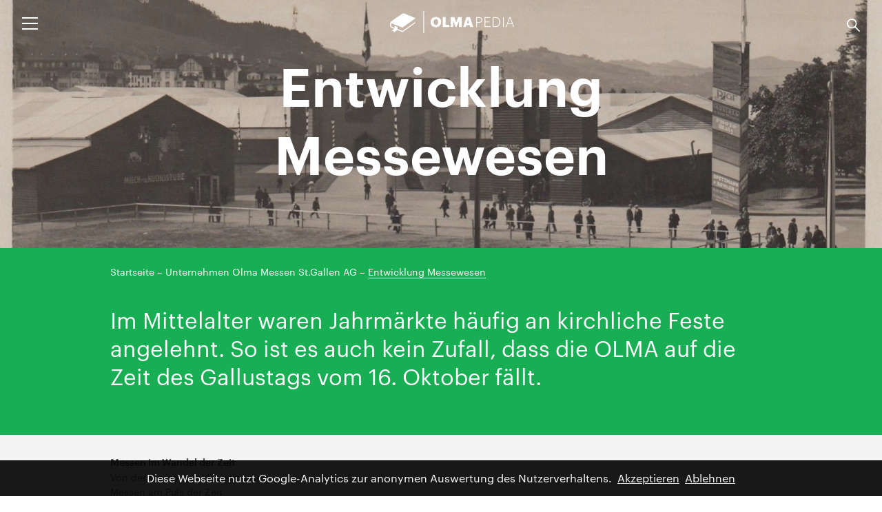

--- FILE ---
content_type: text/html; charset=UTF-8
request_url: https://olmapedia.ch/olma-messen-st-gallen/entwicklung-messewesen
body_size: 6227
content:

<!DOCTYPE html>
<html>

    <head>

        <meta charset="UTF-8">
        <meta name="viewport" content="width=device-width, initial-scale=1">
        <meta name="description" content="Im Mittelalter waren Jahrmärkte häufig an kirchliche Feste angelehnt. So ist es auch kein Zufall, dass die OLMA auf die Zeit des Gallustags ">
        <meta property="og:url" content="https://olmapedia.ch/olma-messen-st-gallen/entwicklung-messewesen/">
        <meta property="og:title" content="Entwicklung Messewesen">
        <meta property="og:title" content="Im Mittelalter waren Jahrmärkte häufig an kirchliche Feste angelehnt. So ist es auch kein Zufall, dass die OLMA auf die Zeit des Gallustags ">
        <meta property="og:image" content="https://olmapedia.ams3.cdn.digitaloceanspaces.com/data/1927_maechtige_hallen.jpg">
        <meta property="og:type" content="website">
        <meta property="og:locale" content="de_CH">
        <title>Entwicklung Messewesen | Olmapedia (de)</title>
        <link rel="stylesheet" href="/assets/css/main.min.css">
        <link rel="stylesheet" href="/assets/css/slick.css">
    </head>

    <body class="scroll ">

        <div id="fb-root"></div>

        <header class="header">

            <div class="header-inner">

                <span class="menu-wrapper">

                    <span class="menu">

                        <span class="stroke"></span>
                        <span class="stroke"></span>
                        <span class="stroke"></span>

                    </span>

                </span>

                <a href="https://olmapedia.ch/"><img class="logo" src="/assets/ui/logo.png" alt="logo"></a>

                <span class="search">

                    <span class="search-icon"></span>

                    <form action="https://olmapedia.ch/search/results/">

                        <input type="text" name="q">

                    </form>

                </span>

            </div>

        </header>

        <nav class='main-nav'>

            <div class="menu-wrapper">

                <span class="menu">

                    <span class="stroke"></span>
                    <span class="stroke"></span>

                </span>

            </div>

            <div class="scroller">

                <form action="https://olmapedia.ch/search/results/">

                    <input type="search" name="q" placeholder="Suche">

                </form>

                <ul class='top-level'>

                    
                        <li>

                            <a href="https://olmapedia.ch/geschichte/">Geschichte</a>

                            
                                <ul class=''>

                                    
                        <li>

                            <a href="https://olmapedia.ch/geschichte/urspruenge/">Ursprünge</a>

                            
                        </li>

                    
                        <li>

                            <a href="https://olmapedia.ch/geschichte/nachkriegszeit-und-aufschwung/">Nachkriegszeit und Aufschwung</a>

                            
                        </li>

                    
                        <li>

                            <a href="https://olmapedia.ch/geschichte/hochkonjunktur-und-optimismus/">Hochkonjunktur und Optimismus</a>

                            
                        </li>

                    
                        <li>

                            <a href="https://olmapedia.ch/geschichte/einschneidende-ereignisse/">Einschneidende Ereignisse</a>

                            
                        </li>

                    
                        <li>

                            <a href="https://olmapedia.ch/geschichte/landwirtschaft/">Landwirtschaft</a>

                            
                        </li>

                    
                        <li>

                            <a href="https://olmapedia.ch/geschichte/von-der-leistungsschau-zur-publikumsmesse/">Wandlung zur Publikumsmesse</a>

                            
                        </li>

                    
                        <li>

                            <a href="https://olmapedia.ch/geschichte/jubilaeum/">Jubiläum</a>

                            
                        </li>

                    
                                </ul>

                            
                        </li>

                    
                        <li>

                            <a href="https://olmapedia.ch/die-bedeutung-der-gastkantone/">Die Bedeutung der Gastkantone</a>

                            
                        </li>

                    
                        <li>

                            <a href="https://olmapedia.ch/hohe-besuche/">Hohe Besuche</a>

                            
                        </li>

                    
                        <li>

                            <a href="https://olmapedia.ch/plakatgeschichte/">Plakatgeschichte</a>

                            
                        </li>

                    
                        <li>

                            <a href="https://olmapedia.ch/publikumsliebling/">Publikumsliebling</a>

                            
                                <ul class=''>

                                    
                        <li>

                            <a href="https://olmapedia.ch/publikumsliebling/verkaufsmesse/">Eine der besten Verkaufsmessen</a>

                            
                        </li>

                    
                        <li>

                            <a href="https://olmapedia.ch/publikumsliebling/tiere/">Tiere</a>

                            
                        </li>

                    
                        <li>

                            <a href="https://olmapedia.ch/publikumsliebling/das-programm-im-wandel/">Das Programm im Wandel</a>

                            
                        </li>

                    
                        <li>

                            <a href="https://olmapedia.ch/publikumsliebling/degustationshallen/">Degustations-Halle 7</a>

                            
                        </li>

                    
                        <li>

                            <a href="https://olmapedia.ch/publikumsliebling/musik/">Musik</a>

                            
                        </li>

                    
                        <li>

                            <a href="https://olmapedia.ch/publikumsliebling/olma-fuer-kinder/">OLMA für Kinder</a>

                            
                        </li>

                    
                        <li>

                            <a href="https://olmapedia.ch/publikumsliebling/erlebnis-nahrung/">Erlebnis Nahrung</a>

                            
                        </li>

                    
                                </ul>

                            
                        </li>

                    
                        <li>

                            <a href="https://olmapedia.ch/genussmesse/">Genussmesse</a>

                            
                                <ul class=''>

                                    
                        <li>

                            <a href="https://olmapedia.ch/genussmesse/kulinarik-an-der-olma/">Kulinarik an der OLMA</a>

                            
                        </li>

                    
                        <li>

                            <a href="https://olmapedia.ch/genussmesse/restaurants/">Restaurants</a>

                            
                        </li>

                    
                        <li>

                            <a href="https://olmapedia.ch/genussmesse/bratwurst/">Bratwurst</a>

                            
                        </li>

                    
                                </ul>

                            
                        </li>

                    
                        <li>

                            <a href="https://olmapedia.ch/bauliche-entwicklung/">Bauliche Entwicklung</a>

                            
                                <ul class=''>

                                    
                        <li>

                            <a href="https://olmapedia.ch/bauliche-entwicklung/standortfrage/">Standortfrage</a>

                            
                        </li>

                    
                        <li>

                            <a href="https://olmapedia.ch/bauliche-entwicklung/bauprojekte-bis-1970/">Bauprojekte bis 1970</a>

                            
                        </li>

                    
                        <li>

                            <a href="https://olmapedia.ch/bauliche-entwicklung/bauprojekte-ab-1970/">Bauprojekte ab 1970</a>

                            
                        </li>

                    
                                </ul>

                            
                        </li>

                    
                        <li>

                            <a href="https://olmapedia.ch/ueber-die-grenzen-hinaus/">Über die Grenzen hinaus</a>

                            
                                <ul class=''>

                                    
                        <li>

                            <a href="https://olmapedia.ch/ueber-die-grenzen-hinaus/eine-festhuette/">Eine Festhütte</a>

                            
                        </li>

                    
                        <li>

                            <a href="https://olmapedia.ch/ueber-die-grenzen-hinaus/kultur-rund-um-die-olma/">Kultur rund um die OLMA</a>

                            
                        </li>

                    
                        <li>

                            <a href="https://olmapedia.ch/ueber-die-grenzen-hinaus/herbstjahrmarkt/">Herbstjahrmarkt</a>

                            
                        </li>

                    
                                </ul>

                            
                        </li>

                    
                        <li>

                            <a href="https://olmapedia.ch/olma-messen-st-gallen/">Unternehmen Olma Messen St.Gallen AG</a>

                            
                                <ul class='show'>

                                    
                        <li>

                            <a href="https://olmapedia.ch/olma-messen-st-gallen/genossenschaft/">Olma Messen St.Gallen AG</a>

                            
                        </li>

                    
                        <li>

                            <a href="https://olmapedia.ch/olma-messen-st-gallen/entwicklung-messewesen/">Entwicklung Messewesen</a>

                            
                        </li>

                    
                        <li>

                            <a href="https://olmapedia.ch/olma-messen-st-gallen/messe-als-marketinginstrument/">Messe als Marketinginstrument</a>

                            
                        </li>

                    
                        <li>

                            <a href="https://olmapedia.ch/olma-messen-st-gallen/messe-und-kongressstandort/">Messe- und Kongressstandort</a>

                            
                        </li>

                    
                        <li>

                            <a href="https://olmapedia.ch/olma-messen-st-gallen/projekte-auf-dem-messeplatz-st.gallen">Der Messeplatz St.Gallen</a>

                            
                        </li>

                    
                        <li>

                            <a href="https://olmapedia.ch/olma-messen-st-gallen/wandlung-zur-aktiengesellschaft/">Wandlung zur Aktiengesellschaft</a>

                            
                        </li>

                    
                                </ul>

                            
                        </li>

                    
                        <li>

                            <a href="https://olmapedia.ch/wissenswertes/">Wissenswertes und Amüsantes</a>

                            
                                <ul class=''>

                                    
                        <li>

                            <a href="https://olmapedia.ch/wissenswertes/olma-abc-neu/">OLMA-Glossar</a>

                            
                        </li>

                    
                        <li>

                            <a href="https://olmapedia.ch/wissenswertes/bilder-mit-olma/">OLMA weltweit</a>

                            
                        </li>

                    
                        <li>

                            <a href="https://olmapedia.ch/wissenswertes/autorentexte-zur-olma/">Liebeserklärungen an die OLMA</a>

                            
                                <ul class=''>

                                    
                        <li>

                            <a href="https://olmapedia.ch/wissenswertes/autorentexte-zur-olma/beda-hanimann/">«Der etwas andere Nachbrand»</a>

                            
                        </li>

                    
                        <li>

                            <a href="https://olmapedia.ch/wissenswertes/autorentexte-zur-olma/josef-osterwalder/">«Das Geheimnis der Olma»</a>

                            
                        </li>

                    
                                </ul>

                            
                        </li>

                    
                        <li>

                            <a href="https://olmapedia.ch/wissenswertes/blick-hinter-die-kulissen/">Blick hinter die Kulissen</a>

                            
                        </li>

                    
                                </ul>

                            
                        </li>

                    
                        <li>

                            <a href="https://olmapedia.ch/chronik/">Chronik</a>

                            
                                <ul class=''>

                                    
                        <li>

                            <a href="https://olmapedia.ch/chronik/1943---1967/">1943 – 1967</a>

                            
                        </li>

                    
                        <li>

                            <a href="https://olmapedia.ch/chronik/1968---1992/">1968 – 1992</a>

                            
                        </li>

                    
                        <li>

                            <a href="https://olmapedia.ch/chronik/1993---2022/">1993 – 2024</a>

                            
                        </li>

                    
                                </ul>

                            
                        </li>

                    
                        <li>

                            <a href="https://olmapedia.ch/olma-geschichten/">OLMA-Geschichten</a>

                            
                        </li>

                    
                        <li>

                            <a href="https://olmapedia.ch/olma-direktoren/">OLMA-Direktoren</a>

                            
                        </li>

                    
                        <li>

                            <a href="https://olmapedia.ch/75-olma-botschafter/">OLMA-Botschafter</a>

                            
                                <ul class=''>

                                    
                        <li>

                            <a href="https://olmapedia.ch/75-olma-botschafter/75-olma-botschafter-1-25/">78 OLMA Botschafter</a>

                            
                        </li>

                    
                        <li>

                            <a href="https://olmapedia.ch/75-olma-botschafter/die-75-olma-botschafter-26-50/">78 OLMA-Botschafter</a>

                            
                        </li>

                    
                        <li>

                            <a href="https://olmapedia.ch/75-olma-botschafter/75-olma-botschafter-51-75/">78 OLMA-Botschafter</a>

                            
                        </li>

                    
                        <li>

                            <a href="https://olmapedia.ch/75-olma-botschafter/olma-botschafter-z/">77 OLMA-Botschafter</a>

                            
                        </li>

                    
                                </ul>

                            
                        </li>

                    
                </ul>

            </div>

        </nav>

        <div class="ie-fix">

            <div class="stretch">

                
    
        <main class="wiki-page main">

            <article>

                
    <div class="header-image lazy" data-lazy="https://olmapedia.ams3.cdn.digitaloceanspaces.com/data/_transforms/_header/1927_maechtige_hallen.jpg">

        <div class="black">

            <h1>Entwicklung Messewesen</h1>

        </div>

    </div>


<header class="lead">

    <div class="semifluid">

        <nav class="breadcrumbs">

            <span class="entry"><a href="https://olmapedia.ch/">Startseite</a></span>

            
                <span class="sep"> &ndash; </span>

                <span class="entry"><a href="https://olmapedia.ch/olma-messen-st-gallen/">Unternehmen Olma Messen St.Gallen AG</a></span>

            
            <span class="sep"> &ndash; </span>

            <span class="entry">Entwicklung Messewesen</span>

        </nav>

        <p>Im Mittelalter waren Jahrmärkte häufig an kirchliche Feste angelehnt. So ist es auch kein Zufall, dass die OLMA auf die Zeit des Gallustags vom 16. Oktober fällt.</p>

    </div>

</header>

                <div class="insite-nav">

                    <div class="semifluid">

    
        
        <h2 class="insite-nav-item" data-hash="messen-im-wandel-der-zeit">Messen im Wandel der Zeit</h2>

    
        
        <h3 class="insite-nav-item" data-hash="von-der-waren-zur-mustermesse">Von der Waren- zur Mustermesse</h3>

    
        
        <h3 class="insite-nav-item" data-hash="messen-am-puls-der-zeit">Messen am Puls der Zeit</h3>

    
        
        <h3 class="insite-nav-item" data-hash="herausforderungen-des-21-jahrhunderts">Herausforderungen des 21. Jahrhunderts</h3>

    
        
        <h3 class="insite-nav-item" data-hash="besinnung-auf-die-staerken-der-messe">Besinnung auf die Stärken der Messe</h3>

    
        
        <h2 class="insite-nav-item" data-hash="neubauten-als-wachstumstreiber">Neubauten als Wachstumstreiber</h2>

    
        
        <h3 class="insite-nav-item" data-hash="die-anfaenge-der-olma">Die Anfänge der OLMA</h3>

    
        
        <h3 class="insite-nav-item" data-hash="halle-9-als-motor">Halle 9 als Motor</h3>

    
        
        <h3 class="insite-nav-item" data-hash="projekt-neuland">Projekt Neuland</h3>

    
        
        <h3 class="insite-nav-item" data-hash="im-stetigen-wandel">Im stetigen Wandel</h3>

    
</div>

                </div>

                <section class="content semifluid">

                    

                        
<h2 class="content-title" data-hash="messen-im-wandel-der-zeit">

    Messen im Wandel der Zeit

</h2>

                    

                        
<h3 class="content-title" data-hash="von-der-waren-zur-mustermesse">

    Von der Waren- zur Mustermesse

</h3>

                    

                        <p>Vom Mittelalter bis ins 19. Jahrhundert waren Messen als so genannte «Warenmessen» konstituiert. Dies bedeutete, dass Händler ihre Waren auf verkehrstechnisch zentral gelegenen Messeplätzen zum Verkauf anboten. Das Warenlager reiste sozusagen mit den Händlern durch die Welt. Die Industrialisierung mit der Massenproduktion und der Entwicklung eines leistungsfähigen (Eisenbahn-) Transportsystems setzte dieser Art von Messe aber ein Ende. Aber es folgte nicht der Untergang, sondern die im Prinzip bis heute andauernde Zeit der «Mustermessen».       </p>

                    

                        
<h3 class="content-title" data-hash="messen-am-puls-der-zeit">

    Messen am Puls der Zeit

</h3>

                    

                        <p>Eine grosse Blüte erlebten Messen in den Jahrzehnten nach dem Zweiten Weltkrieg. Der erneute technische Fortschritt wurde sowohl für breite Bevölkerungskreise wie für das Fachpublikum auf Messen greifbar. Küchengeräte, Waschmaschinen, Fernsehgeräte, Autos – im «Vor-Internet-Zeitalter» spürte den Puls der Zeit, wer Messen besuchte.
      </p>

                    

                        
<h3 class="content-title" data-hash="herausforderungen-des-21-jahrhunderts">

    Herausforderungen des 21. Jahrhunderts

</h3>

                    

                        <p>Wie die Industrialisierung im 19. Jahrhundert, so stellt auch die Digitalisierung am Anfang des 21.&nbsp;Jahrhunderts das Format der Messe vor grosse Herausforderungen. Wieder ist es der technische Wandel, welcher die Überarbeitung von lieb gewonnenen Messeformaten erfordert. Tatsächlich hat die Messe als blosser Platz von Angebot und Nachfrage wohl keine Zukunft. Aber eine Messe hat eben nicht nur die Aufgabe, Angebot und Nachfrage zusammenzuführen. Das übernimmt das Internet ja auf ziemlich perfekte Art und Weise.       </p>

                    

                        
<h3 class="content-title" data-hash="besinnung-auf-die-staerken-der-messe">

    Besinnung auf die Stärken der Messe

</h3>

                    

                        <p>Schon auf dem mittelalterlichen Jahrmarkt ging es um den Austausch von Informationen zur Gesellschaft, um sozialen Austausch und um Geselligkeit im damaligen Sinn. Genau diese vermeintlichen Nebenfunktionen einer Messe eröffnen im digitalen Zeitalter die grosse Chance für die Zukunft. Live Kommunikation leistet, was keine Website, kein Fernsehspot und auch kein adressiertes Mailing vermag: Sie lässt Menschen ihre Umgebung mit allen Sinnen erleben.       </p>

                    

                        
<h2 class="content-title" data-hash="neubauten-als-wachstumstreiber">

    Neubauten als Wachstumstreiber

</h2>

                    

                        
<h3 class="content-title" data-hash="die-anfaenge-der-olma">

    Die Anfänge der OLMA

</h3>

                    

                        <p>Es erstaunt nicht, dass die OLMA <a href="https://olmapedia.ch/chronik/1943---1967#1943">1943</a> ihre Geburtsstunde in temporären Zeltbauten auf dem <a href="https://olmapedia.ch/geschichte/nachkriegszeit-und-aufschwung/">Unteren Brühl</a> vor der Tonhalle erlebte. Als die OLMA aufgrund ihres Erfolgs in den Folgejahren aus allen Nähten platzte, breitete sie sich nach Osten aus. Die <a href="https://olmapedia.ch/publikumsliebling/degustationshallen">legendäre Halle 7</a> war als Holzhalle erstmals <a href="https://olmapedia.ch/chronik/1943---1967#1953">1953</a> in Betrieb. <a href="https://olmapedia.ch/chronik/1943---1967#1966">1966</a> standen die «Expo-Hallen» auf dem Gelände St.Jakob zum ersten Mal zur Verfügung und gaben der OLMA für viele Jahre ein unverwechselbares Gesicht.       </p>

                    

                        
<h3 class="content-title" data-hash="halle-9-als-motor">

    Halle 9 als Motor

</h3>

                    

                        <p>Weitere grosse Ausbauschritte folgten jeweils nach etwa gut 15 Jahren: In den Achtzigerjahren folgten parallel bzw. im Nachgang zum Bau der Autobahn A1 die Hallen 1, 2 und 3. Als regelrechter Wachstumsmotor für die <a href="https://olmapedia.ch/olma-messen-st-gallen/genossenschaft/">Genossenschaft Olma Messen</a> St.Gallen entpuppte sich schliesslich die <a href="https://olmapedia.ch/chronik/1993---2019#1999">1999</a> in Betrieb genommene <a href="https://olmapedia.ch/geschichte/einschneidende-ereignisse/">Messe- und Kongresshalle 9</a>.       </p>

                    

                        
<h3 class="content-title" data-hash="projekt-neuland">

    Projekt Neuland

</h3>

                    

                        <p>Die Olma Messen St.Gallen lancierten im Jahr&nbsp;<a href="https://olmapedia.ch/chronik/1993---2019#2013"></a><a href="https://olmapedia.ch/chronik/1993---2019#2013">2013</a>&nbsp;die Idee der&nbsp;<a href="http://olma-neuland.ch/" target="_blank">Überdeckung des Ostportals</a>&nbsp;des Rosenbergtunnels auf der A1 Stadtautobahn. Die «Landgewinnung» ermöglicht den Bau einer neuen Messe- und Eventhalle und einer erweiterten Messe-Infrastruktur. Gemäss Machbarkeitsstudien und Testplanungen kostet der Bau der Überdeckung rund 33 Mio. CHF. Hinzu kommen die einmalig abgegoltenen Betriebskosten in der Höhe von rund 9 Mio. CHF.</p>

                    

                        
        <div class="single-row">

            
                <div class="image-wrapper lightbox">

                    <div class="lazy-spacer" style="padding-top:65.520833333333%">

                        <img class="lazy lightbox-item" data-lazy="https://olmapedia.ams3.cdn.digitaloceanspaces.com/data/_transforms/_big/neuland.jpeg" data-lightbox-image="https://olmapedia.ams3.cdn.digitaloceanspaces.com/data/_transforms/_lightbox/neuland.jpeg" data-lightbox-caption="null" alt="Neuland">

                    </div>

                    
                </div>

            
        </div>

    
                    

                        <p>Anfangs März 2018 setzte das Stimmvolk der Stadt St.Gallen mit einem Ja-Stimmenanteil von 72% ein klares Zeichen für den <a href="https://olmapedia.ch/bauliche-entwicklung/bauprojekte-ab-1970#projekt-olma-neuland" style="background-color: initial;">Ausbau des Messeareals</a>. Daraufhin hat die Jury aus 54 Bewerbungen 14 Planerteams ausgewählt und beauftragt, bis im Spätsommer 2018 Vorschläge für Architektur und Konstruktion der neuen Halle sowie deren Umgebung auszuarbeiten.<br></p>
<p>Nach Sichtung in zwei Rundgängen entschied sich die Jury für das Projekt mit dem Namen «Halle 1». Das Siegerteam setzt sich aus den Architekten Ilg Santer aus Zürich, den Ingenieuren Pedrazzini Guidotti aus Lugano und der META Landschaftsarchitektur aus Basel zusammen.&nbsp;</p>

                    

                        
<h3 class="content-title" data-hash="im-stetigen-wandel">

    Im stetigen Wandel

</h3>

                    

                        <p>Investitionen in die bauliche Messe- und Eventinfrastruktur bedingen den Glauben an die Zukunft der Live Kommunikation. Messen wie die OLMA wandeln sich manchmal unmerklich und in kleinen Schritten, aber doch stetig. Wie anders präsentierte sich doch die <a href="https://olmapedia.ch/geschichte/jubilaeum/">75. OLMA</a> im Vergleich zu ihrer 50. Ausgabe <a href="https://olmapedia.ch/chronik/1968---1992#1992">1992</a>! Und wie wird die 100. OLMA aussehen?       </p>

                    
                    
    <nav class="meta-nav">

        <div class="meta">

            
                <span class="list">Thema: <a href="https://olmapedia.ch/olma-messen-st-gallen/">Unternehmen Olma Messen St.Gallen AG</a></span>

            
            
                <span class="list">Verwandte Themen:

                    
                        <a href="https://olmapedia.ch/olma-messen-st-gallen/genossenschaft/">Olma Messen St.Gallen AG</a>

                    
                        <a href="https://olmapedia.ch/olma-messen-st-gallen/messe-als-marketinginstrument/">Messe als Marketinginstrument</a>

                    
                        <a href="https://olmapedia.ch/olma-messen-st-gallen/messe-und-kongressstandort/">Messe- und Kongressstandort</a>

                    
                        <a href="https://olmapedia.ch/olma-messen-st-gallen/projekte-auf-dem-messeplatz-st.gallen">Der Messeplatz St.Gallen</a>

                    
                        <a href="https://olmapedia.ch/olma-messen-st-gallen/wandlung-zur-aktiengesellschaft/">Wandlung zur Aktiengesellschaft</a>

                    
                </span>

            
        </div>

    </nav>


                </section>

            </article>

        </main>

    

                <footer class="footer">

                    <div class="inner">

                        <div class="address">

                            <span>

                                Olma Messen St.Gallen<br />
                                OLMA<br />
                                Splügenstrasse 12<br />
                                9008 St.Gallen<br />
                                <a href="mailto:olma@olma-messen.ch">olma@olma-messen.ch</a>

                            </span>

                        </div>

                        <div class="logo">

                            <img src="/assets/ui/logo_2.png" class="logo">

                        </div>

                    </div>

                    <div class="copyright">

                        <span><a href="https://olmapedia.ch/impressum">Impressum</a></span>

                        <span>Copyright &copy; 2017 Genossenschaft Olma Messen St.Gallen</span>

                    </div>


                </footer>

            </div>

        </div>

        <span class="up">

        </span>

        <script src="/assets/js/jquery-3.2.1.js"></script>
        <script src="/assets/js/slick.js"></script>
        <script src="/assets/js/jquery.event.move.js"></script>
        <script src="/assets/js/jquery.event.swipe.js"></script>
        <script src="/assets/js/packery.js"></script>
        <script src="/assets/js/lazyLoad.js"></script>
        <script src="/assets/js/lightBox.js"></script>
        <script src="/assets/js/videoPlayer.js"></script>
        <script src="/assets/js/audioPlayer.js"></script>
        <script src="/assets/js/main.js"></script>

        <script>

            (function(i,s,o,g,r,a,m){i['GoogleAnalyticsObject']=r;i[r]=i[r]||function(){
            (i[r].q=i[r].q||[]).push(arguments)},i[r].l=1*new Date();a=s.createElement(o),
            m=s.getElementsByTagName(o)[0];a.async=1;a.src=g;m.parentNode.insertBefore(a,m)
            })(window,document,'script','https://www.google-analytics.com/analytics.js','ga')

            var getCookie = function (name)
            {
                var value = "; " + document.cookie
                var parts = value.split("; " + name + "=")
                if (parts.length == 2) return parts.pop().split(";").shift()
            }

            function setOptOut (bool)
            {
                document.cookie = 'gaOptOut=' + bool
                window['ga-disable-UA-102300099-1'] = bool
                ga('create', 'UA-102300099-1', 'auto');
                ga('set', 'anonymizeIp', true);
                ga('send', 'pageview');
            }

            var isGaOptOut = getCookie('gaOptOut')

            if (typeof getCookie('gaOptOut') === 'undefined')
            {
                var gaPopUp = document.createElement('div')
                gaPopUp.classList.add('ga-opt-out-popup')
                gaPopUp.style.display = 'none'
                gaPopUp.innerHTML = '<p>Diese Webseite nutzt Google-Analytics zur anonymen Auswertung des Nutzerverhaltens.&ensp;<span class="accept">Akzeptieren</span>&ensp;<span class="deny">Ablehnen</span></p>'
                document.body.appendChild(gaPopUp)

                gaPopUp.getElementsByClassName('accept')[0].addEventListener('click', function ()
                {
                    setOptOut(false)
                    gaPopUp.remove()
                })

                gaPopUp.getElementsByClassName('deny')[0].addEventListener('click', function ()
                {
                    setOptOut(true)
                    gaPopUp.remove()
                })

                setTimeout(function()
                {
                    gaPopUp.style.display = 'block'
                }, 2000)
            }
            else
            {
                var bool = (getCookie('gaOptOut') === 'true')
                setOptOut(bool)
            }

        </script>

    </body>

</html>


--- FILE ---
content_type: text/css
request_url: https://olmapedia.ch/assets/css/main.min.css
body_size: 4723
content:
@font-face{font-family:'graphik';src:url("/assets/fonts/Graphik-Regular-Web.eot");src:url("/assets/fonts/Graphik-Regular-Web.eot?#iefix") format("embedded-opentype"),url("/assets/fonts/Graphik-Regular-Web.woff2") format("woff2"),url("/assets/fonts/Graphik-Regular-Web.woff") format("woff");font-weight:normal;font-style:normal;font-stretch:normal}@font-face{font-family:'graphik';src:url("/assets/fonts/Graphik-Semibold-Web.eot");src:url("/assets/fonts/Graphik-Semibold-Web.eot?#iefix") format("embedded-opentype"),url("/assets/fonts/Graphik-Semibold-Web.woff2") format("woff2"),url("/assets/fonts/Graphik-Semibold-Web.woff") format("woff");font-weight:bold;font-style:normal;font-stretch:normal}*{margin:0;padding:0;-webkit-font-smoothing:antialiased;-ms-overflow-style:none}::-webkit-input-placeholder{color:#ffffff}::-moz-placeholder{color:#ffffff}:-ms-input-placeholder{color:#ffffff}:-moz-placeholder{color:#ffffff}@keyframes wiggle{from{transform:translateX(0%)}to{transform:translateX(30%)}}@keyframes jump{from{transform:translate(-50%, 0%)}to{transform:translate(-50%, 30%)}}body,html{color:#555;font-family:'graphik', sans-serif;font-size:1rem;line-height:1.3}body.menu-open .header .menu .stroke:nth-child(1){width:0;transition:width 0.3s 0s linear}body.menu-open .header .menu .stroke:nth-child(2){width:0;transition:width 0.3s 0.1s linear}body.menu-open .header .menu .stroke:nth-child(3){width:0;transition:width 0.3s 0.2s linear}body.menu-open .main-nav{transition:transform 0.2s 0.4s;transform:translateX(0);box-shadow:-3px 0 17px 5px rgba(0,0,0,0.2)}body.menu-open .main-nav .menu .stroke:nth-child(1){transition:transform 0.3s 1s;transform:rotate(45deg)}body.menu-open .main-nav .menu .stroke:nth-child(2){transition:transform 0.3s 1s;transform:rotate(-45deg)}body.scroll .header{transition:background-color 0.2s linear;background-color:transparent;box-shadow:none}body.scroll .header.opaque{background-color:#18ae53;box-shadow:0 -3px 17px 5px rgba(0,0,0,0.2)}body.intro{height:100vh;overflow:hidden}a{text-decoration:none}a img{outline:none;border:none}input[type=search]{-webkit-appearance:none}.lazy-spacer{position:relative;width:100%;background-color:#f4f4f4;background-image:url("/assets/ui/spinner.gif");background-repeat:no-repeat;background-position:center;background-size:6rem 6rem}.lazy-spacer img{position:absolute;top:0;left:0;display:block;width:100%;height:100%}.lazy{transition:0.5s linear;opacity:0}.lazy.loaded{opacity:1}.lightbox-overlay{position:fixed;z-index:9999;top:0;left:0;width:100%;height:100%;background-color:rgba(255,255,255,0.95)}.lightbox-overlay .prev,.lightbox-overlay .next{display:none;width:1.4rem;height:2.8rem;transition:transform 0.3s;background-image:url("/assets/ui/arrow.png");background-repeat:no-repeat;background-position:center;background-size:contain}@media screen and (min-width: 50rem){.lightbox-overlay .prev,.lightbox-overlay .next{display:block}}.lightbox-overlay .prev{position:absolute;z-index:2;top:50%;left:7vw;cursor:pointer;transform:translateY(-50%) rotate(-180deg) scale(0.7)}.lightbox-overlay .next{position:absolute;z-index:2;top:50%;right:7vw;cursor:pointer;transform:translateY(-50%) scale(0.7)}.lightbox-overlay .prev:hover{transform:translateY(-50%) rotate(-180deg) scale(1)}.lightbox-overlay .next:hover{transform:translateY(-50%) scale(1)}.lightbox-overlay .counter{position:absolute;z-index:2;top:1rem;left:1rem}.lightbox-overlay .close{position:absolute;z-index:2;top:1rem;right:1rem;display:block;width:1rem;height:1rem;cursor:pointer;background-image:url("/assets/ui/cross.png");background-repeat:no-repeat;background-position:center;background-size:contain}.lightbox-overlay .track{position:relative;z-index:1;display:block;width:100%;height:100%}.lightbox-overlay .lightbox-item{position:absolute;top:50%;left:50%;box-sizing:border-box;cursor:default;transition:opacity 0.2s 0s linear;transform:translate(-50%, -50%);opacity:0}.lightbox-overlay img{position:relative;width:auto;max-width:80vw;height:auto;max-height:80vh}.lightbox-overlay .caption{position:absolute;top:100%;display:none;padding-top:1rem;font-size:0.9rem}.lightbox-overlay .caption a{color:#18ae53;text-decoration:underline}.lightbox-overlay .caption a:hover{color:#005926}.lightbox-overlay .lightbox-item.active{transition:opacity 0.2s 0.2s linear;opacity:1;z-index:1000}.lightbox-overlay.single .next,.lightbox-overlay.single .prev{display:none}.lightbox-item{cursor:pointer}.ie-fix{display:flex}.stretch{display:flex;flex-direction:column;width:100%;min-height:100vh;justify-content:space-between}.semifluid{box-sizing:border-box;max-width:64rem;margin:0 auto;padding-right:1rem;padding-left:1rem}@media screen and (min-width: 24rem){.semifluid{padding-right:2rem;padding-left:2rem}}.header{position:fixed;z-index:9997;top:0;left:0;box-sizing:border-box;width:100%;padding:0.5rem 1rem 0.5rem 1rem;background-color:#18ae53;box-shadow:0 -3px 17px 5px rgba(0,0,0,0.2)}@media screen and (min-width: 24rem){.header{padding:1rem 2rem 1rem 2rem}}.header .header-inner{display:flex;align-items:center;justify-content:space-between}.header .menu-wrapper{display:flex;width:10rem}.header .menu-wrapper img{display:none;padding-left:2rem;height:18px;width:auto}@media screen and (min-width: 36rem){.header .menu-wrapper img{display:block}}.header .menu{position:relative;display:block;width:23px;height:18px;cursor:pointer}.header .menu .stroke{position:absolute;left:0;width:100%;height:2px;background-color:#ffffff}.header .menu .stroke:nth-child(1){top:0;transition:width 0.3s 0.7s linear}.header .menu .stroke:nth-child(2){top:8px;transition:width 0.3s 0.6s linear}.header .menu .stroke:nth-child(3){top:16px;transition:width 0.3s 0.5s linear}.header .menu:hover .stroke{background-color:rgba(255,255,255,0.7)}.header a{display:block}.header .logo{width:auto;height:32px}.header .logo:hover{opacity:0.7}.header .search{display:none;width:8rem}@media screen and (min-width: 45rem){.header .search{display:flex;align-items:flex-end;justify-content:flex-end}}.header .search form{width:0;transition:all 0.2s}.header .search form.open{width:6rem;margin-left:0.8rem}.header .search input[type=text]{box-sizing:border-box;width:100%;padding-bottom:0.3rem;color:#ffffff;border:none;border-bottom:1px solid #ffffff;background-color:transparent;font-family:'graphik', sans-serif;font-size:0.8rem}.header .search input[type=text]:focus{outline:none !important}.header .search .search-icon{display:block;width:1.2rem;height:1.2rem;cursor:pointer;background-image:url("/assets/ui/search.png");background-repeat:no-repeat;background-position:center;background-size:contain}.header .search .search-icon:hover{opacity:0.7}.main-nav{position:fixed;z-index:9998;top:0;left:0;overflow-y:hidden;width:100%;height:100vh;transition:transform 0.2s 0.4s;transform:translateX(-100%);background-color:#005926}@media screen and (min-width: 24rem){.main-nav{width:auto}}.main-nav .menu-wrapper{position:absolute;display:flex;box-sizing:border-box;width:100%;padding:0 1rem 0 1rem;background-color:#005926;align-items:center;justify-content:space-between}@media screen and (min-width: 24rem){.main-nav .menu-wrapper{padding:0 2rem 0 2rem}}.main-nav .menu{position:relative;display:block;width:23px;height:18px;cursor:pointer}.main-nav .menu .stroke{position:absolute;left:0;width:100%;height:2px;background-color:#ffffff}.main-nav .menu .stroke:nth-child(1){top:8px;transition:transform 0.2s 0s}.main-nav .menu .stroke:nth-child(2){top:8px;transition:transform 0.2s 0s}.main-nav .menu:hover .stroke{background-color:rgba(255,255,255,0.7)}.main-nav .scroller{overflow-y:scroll;box-sizing:border-box;height:100vh;padding:0 1rem 3rem 1rem}@media screen and (min-width: 24rem){.main-nav .scroller{padding:0 2rem 12rem 2rem}}.main-nav ul{display:none;margin-bottom:1rem}.main-nav ul li{margin-top:0.5rem;margin-bottom:0.5rem;margin-left:1rem;list-style:none;text-transform:none}.main-nav ul.show{display:block}.main-nav ul.top-level{display:block}.main-nav ul.top-level>li{margin-top:1rem;margin-bottom:1rem;margin-left:0}.main-nav ul.top-level>li>a{font-weight:bold}.main-nav ul.top-level>li>ul{margin-top:2rem;margin-bottom:2rem}.main-nav a{color:#ffffff}.main-nav a:hover{border-bottom:1px solid}.main-nav form{display:block;width:100%}@media screen and (min-width: 45rem){.main-nav form{display:none}}.main-nav input[type=search]{box-sizing:border-box;width:100%;margin-top:1rem;padding:0.5rem 0.5rem 0.5rem 2rem;text-align:left;border:none;border-radius:0.2rem;font-family:'graphik', sans-serif;font-size:0.8rem}.main-nav input[type=search]:focus{outline:none !important}.main{flex-grow:1;display:block;padding-bottom:25vh}.main.home .content{padding:0rem}@media screen and (min-width: 36rem){.main.home .content{padding:1rem}}.main.home .packery-item{padding:1rem;box-sizing:border-box}@media screen and (min-width: 36rem){.main.home .packery-item{padding:1.5rem}}@media screen and (min-width: 64rem){.main.home .packery-item{padding:2rem}}.main.home .packery-item h2{display:inline-block;background-color:#18ae53;color:#fff;padding:0.3rem 1rem 0.3rem 1rem;font-size:1rem}.main.home .packery-item p{color:#666;font-weight:bold}.main.home .packery-item .overlay{position:absolute;top:0;left:0;width:100%;height:100%}.main.home .packery-item a:hover p{text-decoration:underline}.main.home .packery-item a:hover .overlay{background-color:rgba(255,255,255,0.5)}.main.home .packery-item.image.first{width:100%}.main.home .packery-item.image.first p{font-size:1.2rem}@media screen and (min-width: 36rem){.main.home .packery-item.image.first p{font-size:1.6rem}}@media screen and (min-width: 66rem){.main.home .packery-item.image.first p{margin-top:0}}@media screen and (min-width: 80rem){.main.home .packery-item.image.first p{margin-top:0;font-size:1.8rem}}@media screen and (min-width: 88rem){.main.home .packery-item.image.first p{margin-top:0;font-size:2rem}}@media screen and (min-width: 96rem){.main.home .packery-item.image.first p{margin-top:0;font-size:2.2rem}}@media screen and (min-width: 104rem){.main.home .packery-item.image.first p{margin-top:0;font-size:2.4rem}}@media screen and (min-width: 66rem){.main.home .packery-item.image.first .flex{display:flex}}.main.home .packery-item.image.first .image-wrapper{box-sizing:border-box}@media screen and (min-width: 66rem){.main.home .packery-item.image.first .image-wrapper{width:66.66%;padding-right:4rem}}@media screen and (min-width: 66rem){.main.home .packery-item.image.first .content-wrapper{width:33.33%}}.main.home .packery-item.video h2,.main.home .packery-item.image h2{position:absolute;left:0.5rem;bottom:0.5rem}@media screen and (min-width: 36rem){.main.home .packery-item.video h2,.main.home .packery-item.image h2{left:1rem;bottom:1rem}}.main.home .packery-item.video p,.main.home .packery-item.image p{margin-top:1rem;font-size:1rem}@media screen and (min-width: 78rem){.main.home .packery-item.video p,.main.home .packery-item.image p{font-size:1.4rem}}.main.home .packery-item.big{width:100%}@media screen and (min-width: 64rem){.main.home .packery-item.big{width:66.66%}}.main.home .packery-item.small{width:100%}@media screen and (min-width: 40rem){.main.home .packery-item.small{width:50%}}@media screen and (min-width: 64rem){.main.home .packery-item.small{width:33.33%}}.main.home .packery-item.video .video-spacer{position:relative;overflow:hidden}.main.home .packery-item.video video{position:absolute;top:0;left:0;width:100%;height:auto}.main.home .packery-item.text{padding-top:4rem;padding-bottom:4rem;text-align:center}.main.home .packery-item.text h2{display:inline-block;background-color:#18ae53;color:#fff;padding:0.3rem 1rem 0.3rem 1rem;font-size:1.2rem;margin-bottom:1rem}.main.home .packery-item.text p{font-size:2.4rem;font-weight:bold}.main.home .packery-item.text a:hover p{text-decoration:none}.main.home .packery-item.text a:hover img{animation-name:wiggle;animation-duration:0.5s;animation-iteration-count:infinite;animation-direction:alternate}.main.home .packery-item.text img{display:block;width:3rem;height:auto;margin:0 auto;margin-top:1rem}.main.wiki-page .header-image{position:relative;height:50vh;background-repeat:repeat;background-position:center;background-size:cover;overflow:hidden}.main.wiki-page .header-image .black{position:absolute;top:0;left:0;width:100%;height:100%;background-color:rgba(0,0,0,0.1)}.main.wiki-page .header-image h1{position:absolute;top:50%;left:50%;transform:translate(-50%, -50%);text-align:center;color:#ffffff;font-size:1.6rem;font-weight:bold}@media screen and (min-width: 28rem){.main.wiki-page .header-image h1{font-size:6vw}}.main.wiki-page .lead{padding-top:1.5rem;color:white;background-color:#18ae53}.main.wiki-page .lead .breadcrumbs .sep{font-size:0.9rem}.main.wiki-page .lead .breadcrumbs .entry{font-size:0.9rem}.main.wiki-page .lead .breadcrumbs .entry:last-of-type{border-bottom:1px solid}.main.wiki-page .lead .breadcrumbs a{color:#ffffff;font-size:0.9rem}.main.wiki-page .lead .breadcrumbs a:hover{border-bottom:1px solid}.main.wiki-page .lead h1{margin-top:3rem;margin-bottom:1.5rem;font-size:2rem;font-weight:bold}.main.wiki-page .lead p{margin-top:1.3rem;padding-bottom:2.2rem;font-size:1.3rem}@media screen and (min-width: 38rem){.main.wiki-page .lead p{margin-top:2.5rem;padding-bottom:4rem;font-size:2rem}}.main.wiki-page .insite-nav{padding-top:2rem;padding-bottom:2rem;color:#555;background-color:#f4f4f4}.main.wiki-page .insite-nav h2{margin-top:1.3rem;cursor:pointer;color:#555;font-size:0.9rem;font-weight:bold}.main.wiki-page .insite-nav h2:first-of-type{margin-top:0}.main.wiki-page .insite-nav h3{margin-top:0.2rem;margin-bottom:0.2rem;cursor:pointer;color:#666;font-size:0.9rem;font-weight:normal}.main.wiki-page .insite-nav h2,.main.wiki-page .insite-nav h3{transition:padding 0.2s linear}.main.wiki-page .insite-nav h2:hover,.main.wiki-page .insite-nav h3:hover{padding-left:0.7rem;color:#18ae53}.main.wiki-page .content .cite{max-width:48rem;margin:0 auto;margin-top:3.6rem;margin-bottom:3.6rem}.main.wiki-page .content .cite blockquote{text-align:center;font-size:1.4rem;font-weight:bold}.main.wiki-page .content .cite blockquote p{color:#000}.main.wiki-page .content .cite .author{font-size:0.7rem;display:block;text-align:center;margin-top:1rem}.main.wiki-page .content .cite.anecdote{margin-bottom:4.2rem}.main.wiki-page .content .cite.anecdote blockquote{position:relative;padding:1rem 2rem 1rem 2rem;text-align:left;background-color:#18ae53;font-size:0.9rem;font-weight:bold}.main.wiki-page .content .cite.anecdote blockquote:after{position:absolute;top:100%;left:4rem;width:0;height:0;margin-left:-1.5rem;content:' ';pointer-events:none;border:solid transparent;border-width:1.5rem;border-color:rgba(136,183,213,0);border-top-color:#18ae53}.main.wiki-page .content .cite.anecdote p{color:#ffffff}.main.wiki-page .content .cite.anecdote .author{font-size:0.7rem;text-align:right;display:block;padding:1rem 1rem 1rem 6rem}.main.wiki-page .content .audio{max-width:50rem;margin:0 auto;margin-top:3.6rem;margin-bottom:3.6rem;position:relative}.main.wiki-page .content .audio .caption{display:block;width:100%;padding-top:4rem;padding-bottom:4rem;background-color:#f4f4f4;text-align:center}.main.wiki-page .content .audio audio{width:100%}.main.wiki-page .content .video,.main.wiki-page .content .audio{max-width:50rem;margin:0 auto;margin-top:3.6rem;margin-bottom:3.6rem}.main.wiki-page .content .video .video-player,.main.wiki-page .content .video .audio-player,.main.wiki-page .content .audio .video-player,.main.wiki-page .content .audio .audio-player{position:relative}.main.wiki-page .content .video .video-player .controls>*,.main.wiki-page .content .video .audio-player .controls>*,.main.wiki-page .content .audio .video-player .controls>*,.main.wiki-page .content .audio .audio-player .controls>*{display:block;cursor:pointer}.main.wiki-page .content .video .video-player .controls,.main.wiki-page .content .video .audio-player .controls,.main.wiki-page .content .audio .video-player .controls,.main.wiki-page .content .audio .audio-player .controls{position:absolute;bottom:0;display:flex;width:100%;padding:0.5rem;box-sizing:border-box;justify-content:space-between;align-items:center;background-color:rgba(0,0,0,0.5)}.main.wiki-page .content .video .video-player .controls .playback,.main.wiki-page .content .video .audio-player .controls .playback,.main.wiki-page .content .audio .video-player .controls .playback,.main.wiki-page .content .audio .audio-player .controls .playback{width:1rem;height:1rem;background-image:url("/assets/ui/play.png");background-size:contain;background-position:center;background-repeat:no-repeat}.main.wiki-page .content .video .video-player .controls .playback.play,.main.wiki-page .content .video .audio-player .controls .playback.play,.main.wiki-page .content .audio .video-player .controls .playback.play,.main.wiki-page .content .audio .audio-player .controls .playback.play{background-image:url("/assets/ui/stop.png")}.main.wiki-page .content .video .video-player .controls .progress-control,.main.wiki-page .content .video .audio-player .controls .progress-control,.main.wiki-page .content .audio .video-player .controls .progress-control,.main.wiki-page .content .audio .audio-player .controls .progress-control{flex-grow:1;margin-left:1rem;margin-right:1rem;height:0.2rem;background-color:rgba(255,255,255,0.9);border-radius:0.1rem;display:block}.main.wiki-page .content .video .video-player .controls .progress,.main.wiki-page .content .video .audio-player .controls .progress,.main.wiki-page .content .audio .video-player .controls .progress,.main.wiki-page .content .audio .audio-player .controls .progress{display:block;height:100%;width:0;background-color:#18ae53;border-radius:0.15rem}.main.wiki-page .content .video .video-player .controls .volume-control,.main.wiki-page .content .video .audio-player .controls .volume-control,.main.wiki-page .content .audio .video-player .controls .volume-control,.main.wiki-page .content .audio .audio-player .controls .volume-control{display:block;width:3rem;height:0.5rem;border-radius:0.25rem;margin-right:1rem;background-color:rgba(255,255,255,0.9)}.main.wiki-page .content .video .video-player .controls .volume,.main.wiki-page .content .video .audio-player .controls .volume,.main.wiki-page .content .audio .video-player .controls .volume,.main.wiki-page .content .audio .audio-player .controls .volume{display:block;height:100%;width:50%;border-radius:0.25rem;background-color:#18ae53}.main.wiki-page .content .video .video-player .controls .mute,.main.wiki-page .content .video .audio-player .controls .mute,.main.wiki-page .content .audio .video-player .controls .mute,.main.wiki-page .content .audio .audio-player .controls .mute{margin-right:1rem;width:1rem;height:1rem;background-image:url("/assets/ui/sound.png");background-size:contain;background-position:center;background-repeat:no-repeat}.main.wiki-page .content .video .video-player .controls .mute.muted,.main.wiki-page .content .video .audio-player .controls .mute.muted,.main.wiki-page .content .audio .video-player .controls .mute.muted,.main.wiki-page .content .audio .audio-player .controls .mute.muted{background-image:url("/assets/ui/mute.png")}.main.wiki-page .content .video .video-player .controls .fullscreen,.main.wiki-page .content .video .audio-player .controls .fullscreen,.main.wiki-page .content .audio .video-player .controls .fullscreen,.main.wiki-page .content .audio .audio-player .controls .fullscreen{width:1rem;height:1rem;background-image:url("/assets/ui/fullscreen.png");background-size:contain;background-position:center;background-repeat:no-repeat}.main.wiki-page .content .video .caption,.main.wiki-page .content .audio .caption{display:block;font-size:0.7rem;margin-top:0.8rem}.main.wiki-page .content video{display:block;width:100%;height:auto;background-color:#000}.main.wiki-page .content table{width:100%;table-layout:layout;border-collapse:collapse}.main.wiki-page .content table th{padding:0.5rem;text-align:left;background-color:#f4f4f4;font-size:0.9rem}.main.wiki-page .content table tr{border-top:1px solid #f4f4f4;border-bottom:1px solid #f4f4f4}.main.wiki-page .content table td{padding:0.5rem;font-size:0.9rem}.main.wiki-page .content p,.main.wiki-page .content span{color:#666}.main.wiki-page .content a{color:#18ae53;border-bottom:1px solid}.main.wiki-page .content a:hover{color:#005926}.main.wiki-page .content strong{color:#555}.main.wiki-page .content p{margin-top:0.3rem;margin-bottom:0.3rem;line-height:1.5}.main.wiki-page .content h2,.main.wiki-page .content h3{font-weight:bold}.main.wiki-page .content h2{position:relative;margin-top:7rem;margin-bottom:2.4rem;font-size:2.3rem;word-wrap:break-word}.main.wiki-page .content h2:before{position:absolute;top:-1.1rem;display:block;width:4rem;height:0.15rem;content:' ';background-color:#555}.main.wiki-page .content h3{margin-top:2.4rem;margin-bottom:0.3rem;font-size:1rem}.main.wiki-page .content .accordeon{border-top:1px solid #95989a;border-bottom:1px solid #95989a}.main.wiki-page .content .accordeon .accordeon-header{display:flex;padding-top:0.7rem;padding-bottom:0.7rem;cursor:pointer;align-items:center;justify-content:space-between}.main.wiki-page .content .accordeon .accordeon-header h4{font-size:1.6rem}.main.wiki-page .content .accordeon .accordeon-header .arrow{display:block;width:1rem;height:1rem;transition:transform 0.3s;background-image:url("/assets/ui/arrow.png");background-repeat:no-repeat;background-position:center;background-size:contain}.main.wiki-page .content .accordeon .accordeon-header:hover h4{color:#18ae53}.main.wiki-page .content .accordeon .accordeon-header.open .arrow{transform:rotate(90deg)}.main.wiki-page .content .accordeon .accordeon-body>*:first-child{margin-top:0}.main.wiki-page .content .accordeon .accordeon-body>*:last-child{margin-bottom:3.6rem}.main.wiki-page .content :not(.accordeon)+.accordeon{margin-top:1rem}.main.wiki-page .content .accordeon+.accordeon{border-top:none}.main.wiki-page .content .image-wrapper img{display:block;width:100%;height:auto}.main.wiki-page .content .image-wrapper p{display:block;margin-top:0.8rem;font-size:0.7rem;line-height:1.3}.main.wiki-page .content .accordeon+:not(.accordeon){margin-top:3.6rem}.main.wiki-page .content .single-row{max-width:40rem;margin:0 auto;margin-top:3.6rem;margin-bottom:3.6rem}.main.wiki-page .content .double-row{overflow:hidden;max-width:40rem;margin:0 auto;margin-top:3.6rem;margin-bottom:0.6rem}.main.wiki-page .content .double-row .packery{margin-right:-1rem;margin-left:-1rem}.main.wiki-page .content .double-row .image-wrapper{box-sizing:border-box;width:100%;margin-bottom:3rem;padding-right:1rem;padding-left:1rem}@media screen and (min-width: 36rem){.main.wiki-page .content .double-row .image-wrapper{width:50%}}.main.wiki-page .content .gallery{display:flex;margin-top:2.6rem;margin-bottom:2.1rem;margin-right:-0.5rem;margin-left:-0.5rem;flex-wrap:wrap}@media screen and (min-width: 32rem){.main.wiki-page .content .gallery{margin-right:-1rem;margin-left:-1rem}}.main.wiki-page .content .gallery .image-wrapper{box-sizing:border-box;width:50%;padding:0.5rem;padding-bottom:1.5rem}@media screen and (min-width: 32rem){.main.wiki-page .content .gallery .image-wrapper{padding:1rem;padding-bottom:1.5rem}}@media screen and (min-width: 48rem){.main.wiki-page .content .gallery .image-wrapper{width:33.33%}}@media screen and (min-width: 60rem){.main.wiki-page .content .gallery .image-wrapper{width:25%}}.main.wiki-page .content .gallery-dynamic{margin-top:2.6rem;margin-bottom:2.1rem;margin-right:-0.5rem;margin-left:-0.5rem}@media screen and (min-width: 32rem){.main.wiki-page .content .gallery-dynamic{margin-right:-1rem;margin-left:-1rem}}.main.wiki-page .content .gallery-dynamic .image-wrapper{box-sizing:border-box;width:50%;padding:0.5rem;padding-bottom:1.5rem}@media screen and (min-width: 32rem){.main.wiki-page .content .gallery-dynamic .image-wrapper{padding:1rem;padding-bottom:1.5rem}}@media screen and (min-width: 48rem){.main.wiki-page .content .gallery-dynamic .image-wrapper{width:33.33%}}@media screen and (min-width: 60rem){.main.wiki-page .content .gallery-dynamic .image-wrapper{width:25%}}.main.wiki-page .content .slick{margin-top:3.6rem;margin-bottom:3.6rem}.main.wiki-page .content .slick .slick-images{position:relative}.main.wiki-page .content .slick .slick-images .prev,.main.wiki-page .content .slick .slick-images .next{position:absolute;z-index:1000;top:50%;display:none !important;width:1.4rem;height:2.8rem;cursor:pointer;transition:transform 0.3s;background-image:url("/assets/ui/arrow.png");background-repeat:no-repeat;background-position:center;background-size:contain}@media screen and (min-width: 70rem){.main.wiki-page .content .slick .slick-images .prev,.main.wiki-page .content .slick .slick-images .next{display:block !important}}.main.wiki-page .content .slick .slick-images .prev{left:-3rem;transform:translateY(-50%) rotate(-180deg) scale(0.7)}.main.wiki-page .content .slick .slick-images .prev:hover{transform:translateY(-50%) rotate(-180deg) scale(1)}.main.wiki-page .content .slick .slick-images .next{right:-3rem;transform:translateY(-50%) scale(0.7)}.main.wiki-page .content .slick .slick-images .next:hover{transform:translateY(-50%) scale(1)}.main.wiki-page .content .slick .slick-images .lazy-spacer{overflow:hidden;width:100%;padding-top:66.66%;background-color:transparent}.main.wiki-page .content .slick .slick-images .lazy-spacer img{top:50%;left:50%;width:auto;height:auto;max-height:100%;transform:translate(-50%, -50%)}.main.wiki-page .content .slick .slick-dots{margin-top:0.5rem;margin-bottom:0.5rem;text-align:center}.main.wiki-page .content .slick .slick-dots li{display:inline}.main.wiki-page .content .slick .slick-dots li .dot{display:inline-block;width:0.5rem;height:0.5rem;margin-right:0.3rem;margin-left:0.3rem;cursor:pointer;transition:all 0.1s linear;vertical-align:middle;border-radius:100%;background-color:#cccccc}.main.wiki-page .content .slick .slick-dots li.slick-active .dot{width:0.6rem;height:0.6rem;background-color:#95989a}.main.wiki-page .content .slick .slick-captions p{font-size:0.7rem;text-align:center}.main.wiki-page .content .table-wrapper{overflow-x:scroll;width:100%;margin-top:2.4rem;margin-bottom:2.4rem}.main.wiki-page .content .meta-nav{margin-top:3.6rem}.main.wiki-page .content .meta-nav .fb{margin-top:3.6rem}.main.wiki-page .content .meta-nav .list{display:block;margin-top:0.5rem;margin-bottom:0.5rem;font-size:0.9rem}.main.wiki-page .content .meta-nav .list a{margin-right:0.5rem}.main.wiki-page.tunnel .tiles,.main.wiki-page.glossary .tiles{display:flex;margin-right:-1rem;margin-left:-1rem;flex-wrap:wrap}.main.wiki-page.tunnel .article,.main.wiki-page.glossary .article{box-sizing:border-box;width:100%;margin-top:5rem;padding-right:1rem;padding-left:1rem}@media screen and (min-width: 40rem){.main.wiki-page.tunnel .article,.main.wiki-page.glossary .article{width:50%}}@media screen and (min-width: 64rem){.main.wiki-page.tunnel .article,.main.wiki-page.glossary .article{width:33.33%}}.main.wiki-page.tunnel .article h2,.main.wiki-page.glossary .article h2{margin-top:2rem;margin-bottom:1rem;color:#555;font-size:1rem}.main.wiki-page.tunnel .article .tunnel-image,.main.wiki-page.glossary .article .tunnel-image{padding-top:50%;background-position:center;background-size:cover}.main.wiki-page.tunnel .article:hover p,.main.wiki-page.glossary .article:hover p{text-decoration:underline}.main.wiki-page.tunnel .glossary-entry,.main.wiki-page.glossary .glossary-entry{box-sizing:border-box;width:100%;padding-right:1rem;padding-left:1rem}@media screen and (min-width: 40rem){.main.wiki-page.tunnel .glossary-entry,.main.wiki-page.glossary .glossary-entry{width:50%}}.main.wiki-page.tunnel .glossary-entry h2,.main.wiki-page.glossary .glossary-entry h2{margin-top:5rem;margin-bottom:1rem;font-size:1rem}.main.search{background-color:#18ae53}.main.search .content{padding-top:8rem}.main.search .count{margin-bottom:1rem}.main.search .result{text-align:center;display:block;margin-top:0.5rem;margin-bottom:0.5rem}.main.search .result a{color:#fff}.main.search .result a:hover{border-bottom:1px solid}.main.search .no-result{color:#fff;text-align:center}.main.imprint .content{padding-top:9rem}.main.imprint .content h1{position:relative;margin-bottom:2.4rem;font-size:2.3rem;word-wrap:break-word}.main.imprint .content h1:before{position:absolute;top:-1.1rem;display:block;width:4rem;height:0.15rem;content:' ';background-color:#555}.main.imprint .content h2{margin-top:2.4rem;margin-bottom:0.3rem;font-size:1rem}.main.imprint .content a{color:#18ae53;text-decoration:underline}.main.imprint .content a:hover{color:#005926}.footer .inner{display:flex;padding:2rem 1rem 3rem 1rem;background-color:#18ae53;background-image:url("/assets/ui/band.png");background-position:center;background-size:cover;color:#fff;flex-wrap:wrap;justify-content:space-between}@media screen and (min-width: 32rem){.footer .inner{padding:4rem 2rem 8rem 2rem}}@media screen and (min-width: 70rem){.footer .inner{padding:4rem 4rem 8rem 4rem}}.footer .inner .address{width:100%;font-size:0.9rem;font-weight:bold;line-height:1.4;order:2}@media screen and (min-width: 32rem){.footer .inner .address{width:auto;order:1}}.footer .inner .address a{color:inherit}.footer .inner .address a:hover{border-bottom:1px solid}.footer .inner .logo{width:100%;margin-bottom:1rem;order:1}@media screen and (min-width: 32rem){.footer .inner .logo{width:auto;margin-bottom:0;order:2}}.footer .inner .logo img{width:12rem;height:auto}.footer .copyright{padding:1rem;padding:0.7rem;background-color:#005926;justify-content:space-between}@media screen and (min-width: 32rem){.footer .copyright{display:flex}}@media screen and (min-width: 24rem){.footer .copyright{padding:0.7rem 2rem 0.7rem 2rem}}.footer .copyright a{color:#f4f4f4}.footer .copyright a:hover{border-bottom:1px solid}.footer .copyright span{margin-top:0.3rem;margin-bottom:0.3rem;display:block;font-size:0.8rem}.splash{position:fixed;top:0;left:0;width:100%;height:100%;background-color:#18ae53;background-image:url("/assets/ui/band2.png");background-size:cover;background-position:center;z-index:9999;cursor:pointer;color:#fff}.splash .logo{position:absolute;top:2rem;left:50%;transform:translate(-50%);width:5rem}@media screen and (min-width: 24rem){.splash .logo{width:6rem}}@media screen and (min-width: 36rem){.splash .logo{width:7rem}}@media screen and (min-width: 48rem){.splash .logo{width:8rem}}@media screen and (min-width: 72rem){.splash .logo{width:10rem}}.splash .claim{width:90vw;font-size:1.4rem;height:auto;position:absolute;top:50%;left:50%;transform:translate(-50%, -50%);text-align:center}@media screen and (min-width: 24rem){.splash .claim{font-size:1.6rem}}@media screen and (min-width: 36rem){.splash .claim{font-size:2rem}}@media screen and (min-width: 48rem){.splash .claim{font-size:2.4rem}}@media screen and (min-width: 72rem){.splash .claim{font-size:4.8rem}}.splash .arrow{position:absolute;left:50%;bottom:3rem;width:1.8rem;transform:translate(-50%, 0%);animation:jump;animation-duration:0.3s;animation-direction:alternate;animation-iteration-count:infinite}@media screen and (min-width: 24rem){.splash .arrow{width:2rem}}@media screen and (min-width: 36rem){.splash .arrow{width:2.4rem}}@media screen and (min-width: 48rem){.splash .arrow{width:2.8rem}}.splash.out{transform:translateY(-100%);transition:transform 0.3s}.up{position:fixed;bottom:1rem;right:1rem;display:block;width:2.5rem;height:2.5rem;border-radius:100%;background-color:#18ae53;background-image:url("/assets/ui/up.png");background-size:50% 50%;background-position:center;background-repeat:no-repeat;cursor:pointer;transform:scale(0, 0);transition:transform 0.2s}@media screen and (min-width: 24rem){.up{bottom:2rem;right:2rem}}@media screen and (min-width: 32rem){.up{width:4rem;height:4rem}}.up.show{transform:scale(1, 1)}.ga-opt-out-popup{position:fixed;bottom:0;left:0;width:100%;padding:1rem 2rem;box-sizing:border-box;background-color:rgba(0,0,0,0.9);color:#fff;z-index:9999;text-align:center}.ga-opt-out-popup span{text-decoration:underline;cursor:pointer}


--- FILE ---
content_type: application/javascript; charset=utf-8
request_url: https://olmapedia.ch/assets/js/audioPlayer.js
body_size: 140
content:
(function ( $ ) {

    $.fn.audioPlayer = function()
    {
        var template = '\
            <span class="controls">\
                <span class="playback"></span>\
                <span class="progress-control">\
                    <span class="progress"></span>\
                </span>\
                <span class="mute"></span>\
                <span class="volume-control">\
                    <span class="volume"></span>\
                </span>\
            </span>'

        this.each(function()
        {
            var self = this
            var audio = $(this).find('audio')[0]
            audio.volume = 0.5

            $(this).append(template)

            $(this).find('.volume').css('width', '50%')

            $(this).find('.playback').on('click', function ()
            {
                if(audio.paused || audio.ended)
                {
                    $(this).addClass('play')
                    audio.play()
                }
                else{
                    $(this).removeClass('play')
                    audio.pause()
                }
            })

            $(audio).on('timeupdate', function (){
                var progress = audio.currentTime / audio.duration * 100 + '%'
                $(self).find('.progress').css('width', progress)
            })

            $(self).find('.progress-control').on('click', function (event)
            {
                var position = (event.pageX - $(this).offset().left) / $(this).width() * audio.duration
                audio.currentTime = position
            })

            $(audio).on('volumechange', function (){
                var volume = (audio.muted) ? 0 : audio.volume * 100 + '%'
                $(self).find('.volume').css('width', volume)
            })

            $(self).find('.volume-control').on('click', function (event)
            {
                var volume = (event.pageX - $(this).offset().left) / $(this).width()
                audio.muted = false
                audio.volume = volume
                $(self).find('.mute').removeClass('muted')
            })

            $(self).find('.mute').on('click', function (event)
            {
                if(audio.muted)
                {
                    audio.muted = false
                    $(this).removeClass('muted')
                }
                else
                {
                    audio.muted = true
                    $(this).addClass('muted')
                }
            })
        })
    }

}( jQuery ));


--- FILE ---
content_type: application/javascript; charset=utf-8
request_url: https://olmapedia.ch/assets/js/lazyLoad.js
body_size: -187
content:
(function ( $ ) {

    $.fn.lazyLoad = function()
    {
        this.each(function ()
        {
            var el = $(this)
            var isImg = (el.prop('tagName') === 'IMG')
            var source = el.data('lazy')
            var image = $('<img src="'+ source +'">').on('load', function()
            {
                if(isImg)
                {
                    el.attr('src', source)
                }
                else
                {
                    el.css('background-image', 'url(' + source + ')')
                }
                el.addClass('loaded')
            })
        })
    }

}( jQuery ));


--- FILE ---
content_type: application/javascript; charset=utf-8
request_url: https://olmapedia.ch/assets/js/videoPlayer.js
body_size: 223
content:
(function ( $ ) {

    $.fn.videoPlayer = function()
    {
        var template = '\
            <span class="controls">\
                <span class="playback"></span>\
                <span class="progress-control">\
                    <span class="progress"></span>\
                </span>\
                <span class="mute"></span>\
                <span class="volume-control">\
                    <span class="volume"></span>\
                </span>\
                <span class="fullscreen"></span>\
            </span>'

        this.each(function()
        {
            var self = this
            var video = $(this).find('video')[0]
            video.volume = 0.5

            $(this).append(template)

            $(this).find('.volume').css('width', '50%')

            $(this).find('.playback').on('click', function ()
            {
                if(video.paused || video.ended)
                {
                    $(this).addClass('play')
                    video.play()
                }
                else{
                    $(this).removeClass('play')
                    video.pause()
                }
            })

            $(video).on('timeupdate', function (){
                var progress = video.currentTime / video.duration * 100 + '%'
                $(self).find('.progress').css('width', progress)
            })

            $(self).find('.progress-control').on('click', function (event)
            {
                var position = (event.pageX - $(this).offset().left) / $(this).width() * video.duration
                video.currentTime = position
            })

            $(video).on('volumechange', function (){
                var volume = (video.muted) ? 0 : video.volume * 100 + '%'
                $(self).find('.volume').css('width', volume)
            })

            $(self).find('.volume-control').on('click', function (event)
            {
                var volume = (event.pageX - $(this).offset().left) / $(this).width()
                video.muted = false
                video.volume = volume
                $(self).find('.mute').removeClass('muted')
            })

            $(self).find('.mute').on('click', function (event)
            {
                if(video.muted)
                {
                    video.muted = false
                    $(this).removeClass('muted')
                }
                else
                {
                    video.muted = true
                    $(this).addClass('muted')
                }
            })

            $(self).find('.fullscreen').on('click', function (event)
            {
                if(video.requestFullScreen)
                {
                    video.requestFullScreen()
                }
                else if (video.webkitRequestFullScreen)
                {
                    video.webkitRequestFullScreen()
                }
                else if(video.mozRequestFullScreen)
                {
                    video.mozRequestFullScreen()
                }
                else if(video.mozRequestFullScreen)
                {
                    video.mozRequestFullScreen()
                }
                else if(video.webkitEnterFullscreen)
                {
                    video.webkitEnterFullscreen()
                }
            })
        })
    }

}( jQuery ));


--- FILE ---
content_type: application/javascript; charset=utf-8
request_url: https://olmapedia.ch/assets/js/main.js
body_size: 673
content:
var offset = null


mainNav()
insiteNav()
initUnslider()
setOffset()
setHeaderColor()
lazyLoader()
lightBoxes()
videoPlayers()
audioPlayers()
accordeon()
hideAccordeons()
search()
splash()
up()

$(window).on('load', function ()
{
    hashScroll(1)
    setHeaderColor()
    initPackery()
})

$(window).on('load', function ()
{
})

$(window).on('resize', function ()
{
    setOffset()
    setHeaderColor()
})

$(window).on('hashchange',function()
{
    hashScroll(500)
});

$(window).on('scroll', function ()
{
    setHeaderColor()
    showUp()
})

function accordeon()
{
    $('.accordeon-header').on('click', function()
    {
        $(this).parent().find('.accordeon-body').slideToggle(500)
        $(this).toggleClass('open')
    })
}

function setOffset()
{
    offset = $('.header').outerHeight()
    $('.main-nav').find('.menu-wrapper').height(offset)
    $('.main-nav').find('.scroller').css('padding-top', offset + 'px')
    $('.main.home').css('padding-top', offset + 'px')
}

function mainNav ()
{
    $('.header').find('.menu').on('click', function ()
    {
        $('body').addClass('menu-open')
    })

    $('.main-nav').find('.menu').on('click', function ()
    {
        $('body').removeClass('menu-open')
    })
}

function search ()
{
    $('.search-icon').on('click', function ()
    {
        var form = $(this).parent().find('form')
        form.toggleClass('open')
        if(!form.hasClass('open'))
        {
            form[0].reset()
        }
    })

}

function insiteNav ()
{
    $('.insite-nav-item').on('click', function ()
    {
        window.location.hash = ''
        window.location.hash = $(this).data('hash')
    })
}

function hashScroll(duration)
{
    var hash = window.location.hash.slice(1)
    var target = $('.content-title[data-hash="' + hash + '"]')
    if(target.length)
    {
        var scroll = target.offset().top - offset - 32
        $('html, body').animate(
            {
                scrollTop:scroll
            },
            duration
        );
    }
}

function splash ()
{
    $('.splash').on('scroll touchend mousewheel click', function (event)
    {
        $(this).addClass('out')
        setTimeout(function ()
        {
            $('body').removeClass('intro')
        }, 500)
    })
}

function hideAccordeons ()
{
    $('.accordeon-body').hide()
}

function setHeaderColor ()
{
    if($('body').is('.scroll') && $('.header-image').length)
    {
        var scroll = $(window).scrollTop()
        var header = $('.header').outerHeight()
        var headerImage = $('.header-image').height()
        if(scroll > headerImage - header)
        {
            $('.header').addClass('opaque')
        }
        else
        {
            $('.header').removeClass('opaque')
        }
    }
    else
    {
        $('.header').addClass('opaque')
    }
}

function lazyLoader()
{
    $('.lazy').lazyLoad()
}

function lightBoxes()
{
    $('.lightbox').lightBox()
}

function videoPlayers ()
{
    $('.video-player').videoPlayer()
}

function audioPlayers ()
{
    $('.audio-player').audioPlayer()
}

function initUnslider ()
{
    $('.slick-images').slick({
        fade: true,
        dots: true,
        prevArrow: '<span class="prev"></span>',
        nextArrow: '<span class="next"></span>',
        customPaging : function(slider)
        {
            return '<span class="dot"></span>'
        }
    })

    $('.slick-captions').slick({
        fade: true,
        arrows: false,
        draggable: false
    })
}

function initPackery()
{
    $('.packery').packery(
    {
        itemSelector: '.packery-item',
    })
}

function up()
{
    $('.up').on('click', function ()
    {
        $('html, body').animate(
            {
                scrollTop:0
            },
            300
        );
    })
}

function showUp()
{
    if($(window).scrollTop() > $(window).height() / 2)
    {
        $('.up').addClass('show')
    }
    else
    {
        $('.up').removeClass('show')
    }
}


--- FILE ---
content_type: application/javascript; charset=utf-8
request_url: https://olmapedia.ch/assets/js/lightBox.js
body_size: 294
content:
(function ( $ ) {

    $.fn.lightBox = function()
    {
        var template = '<div class="lightbox-overlay">\
                            <span class="next"></span>\
                            <span class="prev"></span>\
                            <span class="close"></span>\
                            <span class="counter">\
                                <span class="current"></span>\
                                <span> / </span>\
                                <span class="total"></span>\
                            </span>\
                            <span class="track"></span>\
                        </div>'

        this.each(function()
        {
            var lightbox = null
            var current = 0
            var el = $(this)
            var slides = el.find('.lightbox-item')

            function goTo(to)
            {
                var next = 0
                if(to < 0)
                {
                    next = slides.length - 1
                }
                else if(to === slides.length)
                {
                    next = 0
                }
                else
                {
                    next = to
                }
                $(lightbox.find('.lightbox-item')[current]).removeClass('active')
                $(lightbox.find('.lightbox-item')[next]).addClass('active')
                $(lightbox).find('.current').text(next + 1)
                current = next
            }

            slides.each( function (index)
            {
                $(this).attr('data-index', index)
            })

            slides.on('click', function()
            {
                current = $(this).data('index')
                lightbox = $(template).appendTo('body')
                $(lightbox).find('.current').text(current + 1)
                $(lightbox).find('.total').text(slides.length)
                if(slides.length === 1)
                {
                    lightbox.addClass('single')
                }
                slides.each( function (index)
                {
                    var template = '\
                        <div class="lightbox-item">\
                            <img class="lazy" data-lazy="' + $(this).data('lightbox-image') + '">\
                            <div class="caption"></div>\
                        </div>'
                    $(template).appendTo(lightbox.find('.track'))
                    lightbox.find('.lazy').lazyLoad()
                    $(lightbox.find('.lightbox-item')[index]).find('.caption').html($(this).data('lightbox-caption'))
                    goTo(current)
                })

                lightbox.find('.prev').on('click', function ()
                {
                    goTo(current - 1)
                })

                lightbox.find('.next').on('click', function ()
                {
                    goTo(current + 1)
                })

                lightbox.find('.lightbox-item').on('swiperight', function ()
                {
                    goTo(current - 1)
                })

                lightbox.find('.lightbox-item').on('swipeleft', function ()
                {
                    goTo(current + 1)
                })

                lightbox.find('.close').on('click', function ()
                {
                    lightbox.remove()
                })

                lightbox.find('.lightbox-item > img').bind('DOMSubtreeModified', function ()
                {
                    $(this).parent().find('.caption').show()
                })
            })
        })
    }

}( jQuery ));
